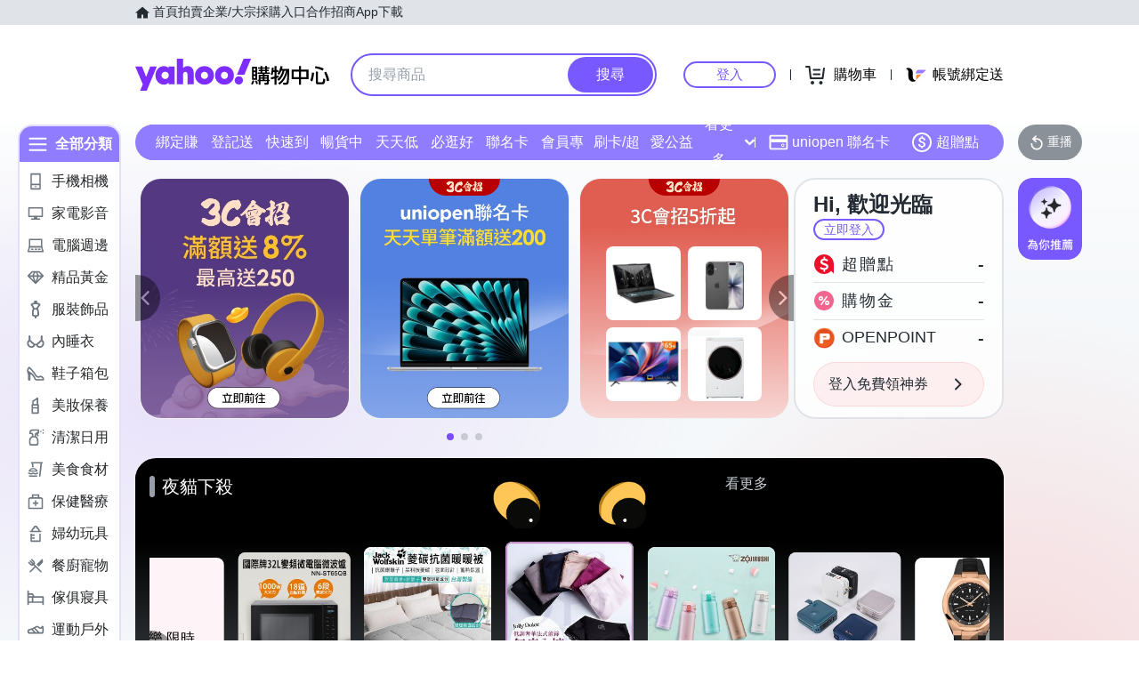

--- FILE ---
content_type: application/javascript; charset=utf-8
request_url: https://bw.scupio.com/ssp/initid.aspx?mode=L&cb=0.609960073167078&mid=0
body_size: 248
content:
cb({'id':'COL20260116050213771681'});

--- FILE ---
content_type: application/javascript
request_url: https://tags.creativecdn.com/8FOTzoU4zliI6meXqW0W.js
body_size: 1731
content:
(async function(){const a="rtbhEvents",b="__rtbh.",c=["uid","sid","aid","eid"],d=[...c,"lid"],e=31536000000,f=[];if(Array.isArray(window.rtbhEvents)||(window.rtbhEvents=[]),window.rtbhEvents.length&&!window.rtbhEvents.push.prototype)try{function g(a){return!!a&&new Date(a)<new Date}function h(){return new Date(new Date().getTime()+e).toISOString()}function i(a,b="ams"){return null===a?void 0:function(c,e,f=null){try{const g=e.filter(a=>!d.includes(a.eventType)&&"init"!==a.eventType);return k(`https://${b}.creativecdn.com/tags/v2?type=json`,{method:"POST",mode:"cors",credentials:"include",referrerPolicy:"no-referrer-when-downgrade",headers:{"Content-Type":"application/json"},redirect:"follow",body:JSON.stringify({...j(a,f),tags:[...g,...z]})},c)}catch(a){}}}function j(a,b=null){const c=document.referrer?document.referrer:"";return{v:"v0.1.9",sr:c,su:location.href,th:b?b:a}}async function k(a,b,c,d){try{const e="function"==typeof c?c:()=>{},f=await fetch(a,b),g=f.status;if(200<=g&&300>g)return e(d?await f.json():await f.text(),f)}catch(a){}}function l(a){try{return JSON.parse(a)}catch(a){return null}}function m(){const b=window[a].filter(a=>a.eventType&&"init"===a.eventType)[0];return b||null}function n(a=null){return a&&a.value?a.value:null}function o(a=null){return a&&a.dc&&["ams","us","phx","sin","ash","asia"].includes(a.dc)?a.dc:"ams"}function p(a){if(x){const b=a||[];for(const a of b)a()}}function q(a){try{const b=JSON.parse(a),c=Array.isArray(b)?b:[];for(const a of c)if(a&&a.url&&a.type)if("img"===(a.type+"").toLowerCase()){const b=new Image;b.src=a.url,b.setAttribute("width","1"),b.setAttribute("height","1"),b.setAttribute("scrolling","no"),b.setAttribute("frameBorder","0"),b.setAttribute("style","display:none"),document.body.appendChild(b)}else if("iframe"===(a.type+"").toLowerCase()){const b=document.createElement("iframe");b.onload=()=>{setTimeout(()=>b.parentNode?.removeChild(b),3e4)},b.setAttribute("width","1"),b.setAttribute("height","1"),b.setAttribute("scrolling","no"),b.setAttribute("frameBorder","0"),b.setAttribute("style","display:none"),b.setAttribute("src",a.url),document.body.appendChild(b)}}catch(a){}}function r(a,b){try{const c=s(a,b),d=Object.keys(c);for(const a of d)y(q,c[a],a)}catch(a){}}function s(a,b){try{return a.reduce((a,c)=>{const d=c.hash?c.hash:b;return(a[d]=a[d]||[]).push(c),a},{})}catch(a){}}const t=new RegExp(`^(${d.join("|")})$`),u=function(){function a(a,b,c,d){const e=d&&""!==d?";domain="+encodeURIComponent(d):"",f=c&&""!==c?";expires="+new Date(new Date().getTime()+c).toUTCString():"";document.cookie=a+"="+encodeURIComponent(b)+f+";path=/"+e+";SameSite=None;Secure"}function c(a){const b=window.document.cookie.match("(^|;)\\s*"+a+"\\s*=\\s*([^;]*)\\s*(;|$)");return b?decodeURIComponent(b[2]):null}function e(a,b){window.localStorage.setItem(a,b)}function f(a){return window.localStorage.getItem(a)}function g(a,b){window.sessionStorage.setItem(a,b)}function h(a){return window.sessionStorage.getItem(a)}return{getAllStorages:a=>{const b=h(a);return b?b:c(a)||f(a)},setAllStorages:(b,c,d,f)=>{b&&c&&(a(b,c,d,f),e(b,c),g(b,c))},getStorageTags:()=>{const a=[];for(const c of d){const d=u.getAllStorages(b+c),e=l(d);e&&e.eventType&&a.push(e)}return a},removeFromBaseStorages:a=>{window.localStorage.removeItem(a),window.sessionStorage.removeItem(a)}}}();let v=m(),w=o(v),x=n(v),y=i(x,w);p(f);for(const c of d){const d=b+c,f=u.getAllStorages(`__rtbhouse.${c}`),g=u.getAllStorages(d),h=window[a].find(a=>a.eventType===c&&a.id);if(h&&u.setAllStorages(d,JSON.stringify(h),e),!g&&f&&!f.includes("eventType")){u.setAllStorages(b+c,JSON.stringify({eventType:c,id:f}),e)}}let z=u.getStorageTags();for(const a of z){if(a&&!a.expiryDate){u.setAllStorages(b+a.eventType,JSON.stringify({...a,expiryDate:h()}),e);continue}if(c.includes(a?.eventType)&&g(a?.expiryDate)){const c=b+a.eventType;u.removeFromBaseStorages(c)}}const A=b+"lid",B=u.getAllStorages(A),C=function(a){if(a){const b=l(a);return g(b?.expiryDate)}return!1}(B);if(!B||C)u.setAllStorages(A,JSON.stringify({eventType:"lid",id:function(){var a=Math.floor;let b="";for(let c=0;20>c;c++)b+="ABCDEFGHIJKLMNOPQRSTUVWXYZabcdefghijklmnopqrstuvwxyz0123456789".charAt(a(Math.random()*62));return b}(),expiryDate:h()}),e);else{const a=l(B);a?.expiryDate&&u.setAllStorages(A,JSON.stringify({...a,expiryDate:h()}),e)}z=u.getStorageTags(),r(window[a],x),window[a].push=function(){try{const a=Array.prototype.slice.call(arguments).filter(a=>(t.test((a||{}).eventType+"")&&u.setAllStorages(b+a.eventType,JSON.stringify({...a,expiryDate:h()}),e),!0));return z=u.getStorageTags(),null===x&&(v=m(),w=o(v),x=n(v),y=i(x,w),p(f)),Array.prototype.push.apply(this,arguments),r(a,x),!0}catch(a){}}}catch(a){}})();